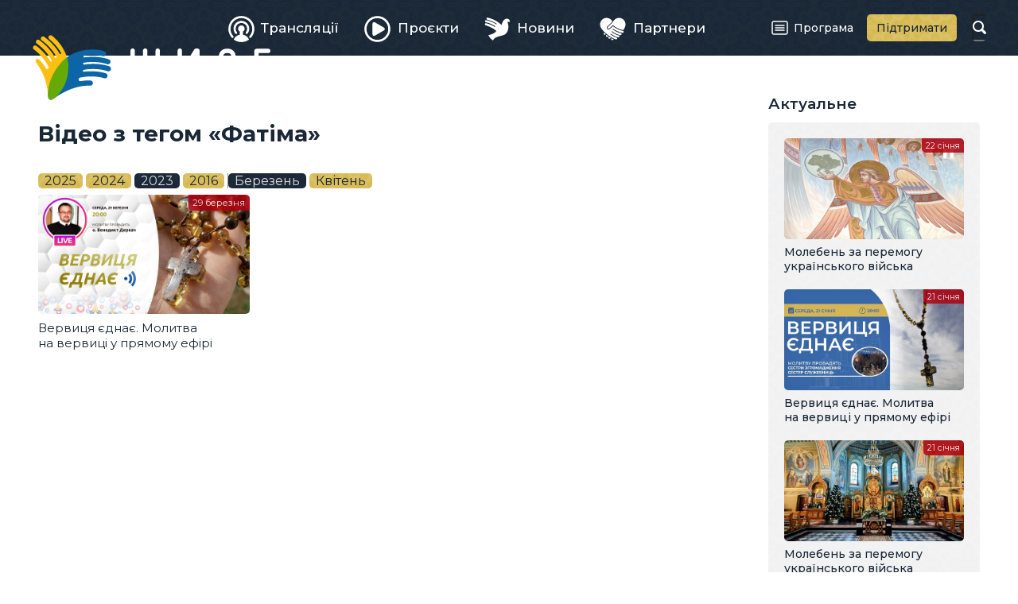

--- FILE ---
content_type: text/html; charset=utf-8
request_url: https://zhyve.ugcc.org.ua/video/tag/%D0%A4%D0%B0%D1%82%D1%96%D0%BC%D0%B0/2023/03/
body_size: 2744
content:
<!doctype html>

<html lang="uk" dir="ltr">

<head>
	<meta charset="utf-8">
	<meta name="viewport" content="width=device-width, initial-scale=1">
	<title>Відео з тегом «Фатіма» • Живе телебачення</title>
	<meta property="og:type" content="website">
	<meta property="og:url" content="https://zhyve.ugcc.org.ua/video/tag/%D0%A4%D0%B0%D1%82%D1%96%D0%BC%D0%B0/2023/03/">
	<meta property="og:site_name" content="Живе телебачення">
	<meta property="og:title" content="Відео з тегом «Фатіма»">
	<meta property="og:image" content="https://zhyve.ugcc.org.ua/lib/og-image.png">
	<link rel="stylesheet" href="/lib/core.css?12">
	<script src="//ajax.googleapis.com/ajax/libs/jquery/3.6.1/jquery.min.js"></script>
	<script>window.jQuery || document.write('<script src="/lib/jquery.js"><\/script>')</script>
	<script src="/lib/core.js?12"></script>
	<link rel="alternate" type="application/rss+xml" title="Живе Телебачення" href="https://zhyve.ugcc.org.ua/video/rss/" />

<script async src="https://www.googletagmanager.com/gtag/js?id=G-FTDSF4WE86"></script>
<script>
  window.dataLayer = window.dataLayer || [];
  function gtag(){dataLayer.push(arguments);}
  gtag('js', new Date());

  gtag('config', 'G-FTDSF4WE86');
</script>

</head>

<body class="content-page">

<header>
	<div class="wrapper">
		<a href="/" class="logo">
			<svg aria-hidden="true"><use xlink:href="/lib/art.svg#logo"/></svg>
			<b>Живе телебачення</b>
		</a>
	<nav class="main-menu">

		<div class="button" role="button" id="menu-button" aria-controls="menu" aria-haspopup="true" aria-expanded="false"><span><i></i></span><b>Головне меню</b></div>
		<ul class="menu" role="menu" id="menu" aria-labelledby="menu-button">
			<li><a href="/broadcast/" role="menuitem"><span><svg aria-hidden="true"><use xlink:href="/lib/art.svg#broadcast"/></svg>Трансляції</span></a></li>
			<li><a href="/projects/" role="menuitem"><span><svg aria-hidden="true"><use xlink:href="/lib/art.svg#projects"/></svg>Проєкти</span></a></li>
			<li><a href="/news/" role="menuitem"><span><svg aria-hidden="true"><use xlink:href="/lib/art.svg#news"/></svg>Новини</span></a></li>
			<li><a href="/partners/" role="menuitem"><span><svg aria-hidden="true"><use xlink:href="/lib/art.svg#partners"/></svg>Партнери</span></a></li>
			<li><a href="/program/" role="menuitem"><span><svg aria-hidden="true"><use xlink:href="/lib/art.svg#program"/></svg>Програма</span></a></li>
			<li><a href="/donate/" role="menuitem"><span><svg aria-hidden="true"><use xlink:href="/lib/art.svg#donate"/></svg>Підтримати</span></a></li>
		</ul>
	</nav>
		<form action="/video/" method="get" class="search">
			<input type="text" name="q" value="" maxlength="64" autocomplete="off">
			<b><svg aria-hidden="true"><use xlink:href="/lib/art.svg#search"/></svg></b>
		</form>
	</div>
</header>

<main>
	<article>
		<h1>Відео з тегом «Фатіма»</h1>
		<div class="timeline">
			<span class="years">
				<a href="/video/tag/%D0%A4%D0%B0%D1%82%D1%96%D0%BC%D0%B0/2025/">2025</a>
				<a href="/video/tag/%D0%A4%D0%B0%D1%82%D1%96%D0%BC%D0%B0/2024/">2024</a>
				<a href="/video/tag/%D0%A4%D0%B0%D1%82%D1%96%D0%BC%D0%B0/2023/" class="active">2023</a>
				<a href="/video/tag/%D0%A4%D0%B0%D1%82%D1%96%D0%BC%D0%B0/2016/">2016</a>
			</span>
			<span class="separator"></span>
			<span class="months">
				<a href="/video/tag/%D0%A4%D0%B0%D1%82%D1%96%D0%BC%D0%B0/2023/03/" class="active">Березень</a>
				<a href="/video/tag/%D0%A4%D0%B0%D1%82%D1%96%D0%BC%D0%B0/2023/04/">Квітень</a>
			</span>
		</div>
		<div class="list">
			<a href="/video/4750-vervytsya-ednae-molytva-na-vervytsi-u-pryamomu-efiri/" class="item broadcast">
				<span class="image">
					<img loading="lazy" src="/pub/video/e0a30e919bd1a5e0.jpg" alt="Вервиця єднає. Молитва на вервиці у прямому ефірі" />
					<ins></ins>
				</span>
				<span class="title">Вервиця єднає. Молитва на вервиці у прямому ефірі</span>
				<span class="date">29 березня</span>
			</a>
		</div>

	</article>
	<aside>
		<div class="wrapper">

			<h3>Актуальне</h3>
		<div class="list">
			<a href="/video/8527-moleben-za-peremogu-ukraynskogo-viyska/" class="item broadcast">
				<span class="image">
					<img loading="lazy" src="/pub/video/d6a56e5e4e903630.jpg" alt="Молебень за перемогу українського війська" />
					<ins></ins>
				</span>
				<span class="title">Молебень за перемогу українського війська</span>
				<span class="date">22 січня</span>
			</a>
			<a href="/video/8511-vervytsya-ednae-molytva-na-vervytsi-u-pryamomu-efiri/" class="item broadcast">
				<span class="image">
					<img loading="lazy" src="/pub/video/11a8632ce6ef4980.jpg" alt="Вервиця єднає. Молитва на вервиці у прямому ефірі" />
					<ins></ins>
				</span>
				<span class="title">Вервиця єднає. Молитва на вервиці у прямому ефірі</span>
				<span class="date">21 січня</span>
			</a>
			<a href="/video/8524-moleben-za-peremogu-ukraynskogo-viyska/" class="item broadcast">
				<span class="image">
					<img loading="lazy" src="/pub/video/49018a6af926bd40.jpg" alt="Молебень за перемогу українського війська" />
					<ins></ins>
				</span>
				<span class="title">Молебень за перемогу українського війська</span>
				<span class="date">21 січня</span>
			</a>
			<a href="/video/8525-pryama-translyatsiya-zagalnoy-audientsiy-papy-leva-xiv/" class="item broadcast">
				<span class="image">
					<img loading="lazy" src="/pub/video/8cdba6e65ffa8970.jpg" alt="Пряма трансляція Загальної аудієнції Папи Лева XIV " />
					<ins></ins>
				</span>
				<span class="title">Пряма трансляція Загальної аудієнції Папи Лева XIV </span>
				<span class="date">21 січня</span>
			</a>
		</div>

			<h3>Анонси</h3>
		<div class="list announces">
			<a href="/video/8512-vervytsya-ednae-molytva-na-vervytsi-u-pryamomu-efiri/" class="item broadcast">
				<span class="image">
					<img loading="lazy" src="/pub/video/57dd2037ec4d4f10.jpg" alt="Вервиця єднає. Молитва на вервиці у прямому ефірі" />
					<ins></ins>
				<span class="date">22 січня, <i>20:00</i></span>\
				</span>
				<span class="title">Вервиця єднає. Молитва на вервиці у прямому ефірі</span>
			</a>
			<a href="/video/8528-moleben-za-peremogu-ukraynskogo-viyska/" class="item broadcast">
				<span class="image">
					<img loading="lazy" src="/pub/video/d45bc95e935511c0.jpg" alt="Молебень за перемогу українського війська" />
					<ins></ins>
				<span class="date">23 січня, <i>12:00</i></span>\
				</span>
				<span class="title">Молебень за перемогу українського війська</span>
			</a>
			<a href="/video/8531-mizhtserkovna-molytva-za-ednist-hrystyyan-patriarshyy-sobor-ugkts-24-01-2026/" class="item broadcast">
				<span class="image">
					<img loading="lazy" src="/pub/video/806f0cb5874c0f80.jpg" alt="Міжцерковна молитва за єдність християн | Патріарший собор УГКЦ, 24.01.2026" />
					<ins></ins>
				<span class="date">24 січня, <i>18:00</i></span>\
				</span>
				<span class="title">Міжцерковна молитва за єдність християн | Патріарший собор УГКЦ, 24.01.2026</span>
			</a>
			<a href="/video/8533-bozhestvenna-liturgiya-onlayn-u-patriarshomu-sobori-ugkts/" class="item broadcast">
				<span class="image">
					<img loading="lazy" src="/pub/video/13e087a8a80c0170.jpg" alt="Божественна Літургія онлайн у Патріаршому соборі УГКЦ" />
					<ins></ins>
				<span class="date">25 січня, <i>11:00</i></span>\
				</span>
				<span class="title">Божественна Літургія онлайн у Патріаршому соборі УГКЦ</span>
			</a>
		</div>

		</div>
	</aside>
</main>

<div class="ugcc">
	<div class="wrapper">
		<div class="e-ugcc-news"></div>
	</div>
</div>

<footer>
	<div class="wrapper">
		<div class="left">
			<svg class="logo" aria-hidden="true"><use xlink:href="/lib/art.svg#logo-big"/></svg>
			<div class="copyrights">© 2015–2024 Живе ТБ.<br>Всі права застережено.</div>
			<div class="cawas">Developed by <a href="https://cawas.com/" target="_blank">Cawas Ltd</a>.</div>
		</div>
		<div class="right">
			<ul class="menu" role="menu">
				<li><a href="/info/about/" role="menuitem">Про нас</a></li>
				<li><a href="/info/blog/" role="menuitem">Блог</a></li>
				<li><a href="/info/contacts/" role="menuitem">Контакти</a></li>
			</ul>
			<div class="stats">
				<div><span>276+</span><small>тисяч</small><a href="https://www.youtube.com/@ugcctv" class="youtube" target="_blank"><svg aria-hidden="true"><use xlink:href="/lib/art.svg#youtube"/></svg></a>YouTube</div>
				<div><span>347+</span><small>тисяч</small><a href="https://www.facebook.com/zhyve.tv" class="facebook" target="_blank"><svg aria-hidden="true"><use xlink:href="/lib/art.svg#facebook"/></svg></a>Facebook</div>
				<div><span>21+</span><small>тисяч</small><a href="https://www.instagram.com/tv.ugcc/" class="instagram" target="_blank"><svg aria-hidden="true"><use xlink:href="/lib/art.svg#instagram"/></svg></a>Instagram</div>
			</div>
		</div>
	</div>
</footer>

<script defer src="https://static.cloudflareinsights.com/beacon.min.js/vcd15cbe7772f49c399c6a5babf22c1241717689176015" integrity="sha512-ZpsOmlRQV6y907TI0dKBHq9Md29nnaEIPlkf84rnaERnq6zvWvPUqr2ft8M1aS28oN72PdrCzSjY4U6VaAw1EQ==" data-cf-beacon='{"version":"2024.11.0","token":"46b2774259d74b40aeb6029b726963ab","r":1,"server_timing":{"name":{"cfCacheStatus":true,"cfEdge":true,"cfExtPri":true,"cfL4":true,"cfOrigin":true,"cfSpeedBrain":true},"location_startswith":null}}' crossorigin="anonymous"></script>
</body>

</html>